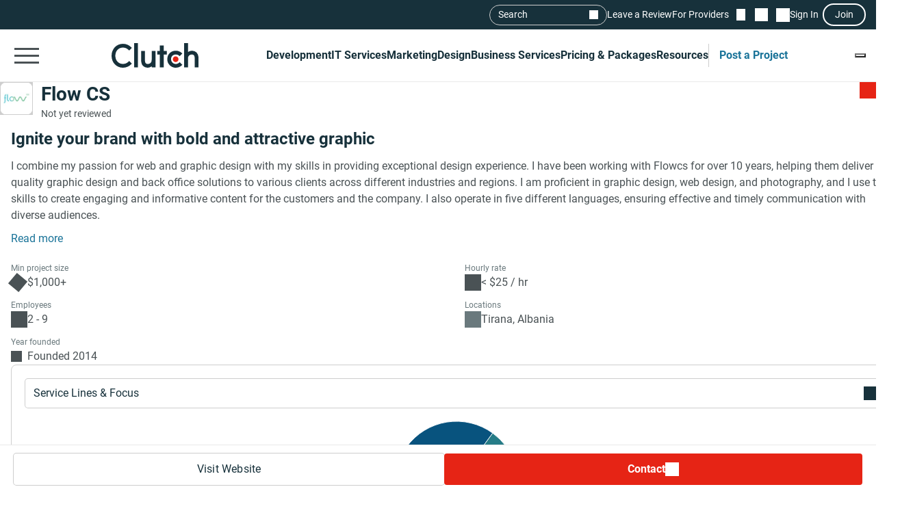

--- FILE ---
content_type: text/html; charset=utf-8
request_url: https://clutch.co/profile/flow-cs
body_size: 16717
content:
<!DOCTYPE html>
<html lang="en">
<head>
    <meta charset="UTF-8">
		<meta content="width=device-width, initial-scale=1" name="viewport">
    <meta http-equiv="Content-Type" content="text/html; charset=utf-8" />
    <title>Flow CS - Services & Company Info</title>    
    <meta name="description" content="I combine my passion for web and graphic design with my skills in providing exceptional design experience. I have been working with Flowcs for over 10">
    <meta http-equiv="x-dns-prefetch-control" content="on">
    <meta name="robots" content="index, follow, max-image-preview:large, max-snippet:-1, max-video-preview:-1"><link rel="canonical" href="https://clutch.co/profile/flow-cs">
    
    <meta property="og:title" content="Flow CS">
    <meta property="og:description" content="I combine my passion for web and graphic design with my skills in providing exceptional design experience. I have been working with Flowcs for over 10">
    <meta property="og:image" content="https://img.shgstatic.com/clutch-static-prod/og_profile/s3fs-public/logos/6b4bdd0d439fc2cd09e4e0e353ed0d91.jpg">
    <meta property="og:url" content="https://clutch.co/profile/flow-cs">
    <meta property="og:type" content="business.business">
    <meta property="twitter:site" content="@clutch_co">
    <meta property="twitter:card" content="summary_large_image">
    <meta property="twitter:title" content="Flow CS">
    <meta property="twitter:description" content="I combine my passion for web and graphic design with my skills in providing exceptional design experience. I have been working with Flowcs for over 10">
    <meta property="business:contact_data:street_address" content="Rruga Ibrahim Rugova">
    <meta property="business:contact_data:locality" content="Tirana">
    <meta property="business:contact_data:country_name" content="Albania">
    <link rel="shortcut icon" href="/static/icons/favicon-white.png" type="image/png" />
    <link rel="apple-touch-icon" href="/static/icons/apple-touch-icon120x120.png" type="application/octet-stream"
        sizes="120x120" />
    <link rel="apple-touch-icon" href="/static/icons/apple-touch-icon152x152.png" type="application/octet-stream"
        sizes="152x152" />
    <link rel="apple-touch-icon" href="/static/icons/apple-touch-icon167x167.png" type="application/octet-stream"
        sizes="167x167" />
    <link rel="apple-touch-icon" href="/static/icons/apple-touch-icon180x180.png" type="application/octet-stream"
        sizes="180x180" />
    <link rel="alternate" type="application/rss+xml" ref="https://clutch.co/rssfeed">

    
    
    
    

		
		<style id="inline_css">
	    :root {
	      --fontDisplay: optional;
	    }
        @font-face {  font-family: "Roboto";  font-display: var(--fontDisplay, optional);  font-style: normal;  font-weight: 300;  src: local("Roboto Light"), local("Roboto-Light"), url("https://img.shgstatic.com/static/fonts/roboto-v19-latin-300.woff2") format("woff2");}@font-face {  font-family: "Roboto";  font-style: normal;  font-display: var(--fontDisplay, optional);  font-weight: 400;  src: local("Roboto"), local("Roboto-Regular"), url("https://img.shgstatic.com/static/fonts/roboto-v19-latin-regular.woff2") format("woff2");} @font-face {  font-family: "Roboto";  font-style: normal;  font-display: var(--fontDisplay, optional);  font-weight: 600;  src: local("Roboto Medium"), local("Roboto-Medium"), url("https://img.shgstatic.com/static/fonts/roboto-v20-latin-500.woff2") format("woff2");}@font-face {  font-family: "Roboto";  font-style: normal;  font-display: var(--fontDisplay, optional);  font-weight: 700;  src: local("Roboto Bold"), local("Roboto-Bold"), url("https://img.shgstatic.com/static/fonts/roboto-v20-latin-700.woff2") format("woff2");}#common-header .sg-container {  --sgContainerMobileCheckpoint: 100%;  --sgContainerTabletCheckpoint: 100%;  --sgContainerDesktopCheckpoint: 1400px;}#common-header .header__mobile-menu-button {  height: 48px;  padding: 12px 6px;  border: 0;  outline: 0;  background: transparent;  position: relative;}@container main (min-width: 992px) {  #common-header .header__mobile-menu-button {    content-visibility: hidden;    display: none;  }}#common-header .header__mobile-menu-button:focus {  outline: none;}#common-header .header__mobile-menu-bar {  display: block;  width: 36px;  height: 3px;  background-color: #fff;}#common-header .header__mobile-menu-bar + .header__mobile-menu-bar {  margin-top: 7px;}#common-header .header__mobile-menu-bar:not(:last-child) {  transition: all 0.1s ease-in-out;}#common-header .header__primary.header__primary--white .header__mobile-menu-bar {  background-color: #4a5255;}#common-header .header__primary.header__primary--white .search_mobile__button::after {  background-color: #4a5255;  mask-image: url('data:image/svg+xml;charset=utf-8,<svg xmlns="http://www.w3.org/2000/svg" fill="none" viewBox="0 0 14 15"><path fill="%23fff" d="M12.89 14.15 7.93 9.18a4.96 4.96 0 0 1-2.91 1c-1.3 0-2.4-.46-3.32-1.37a4.5 4.5 0 0 1-1.36-3.3c0-1.3.45-2.41 1.36-3.32A4.5 4.5 0 0 1 5.01.82c1.3 0 2.4.46 3.32 1.37A4.5 4.5 0 0 1 9.7 5.5a5 5 0 0 1-1 2.91l4.96 4.96zM5.02 9.1q1.5 0 2.55-1.05c.7-.7 1.04-1.55 1.04-2.55s-.35-1.85-1.04-2.55A3.47 3.47 0 0 0 5.02 1.9c-1 0-1.86.35-2.56 1.05S1.42 4.5 1.42 5.5s.35 1.85 1.04 2.55c.7.7 1.55 1.05 2.56 1.05"/></svg>');  mask-repeat: no-repeat;  mask-position: center;  mask-size: contain;}#common-header .header__primary {  background-color: #17313b;  padding-top: 8px;  padding-bottom: 8px;}#common-header .header__primary-container {  display: flex;  align-items: center;  justify-content: space-between;  gap: 15px;  position: relative;}#common-header .header__primary-logotype {  display: flex;}#common-header .header__primary-logotype-link {  display: inline-block;  width: 130px;  height: 36px;  background-image: url('data:image/svg+xml;charset=UTF-8,<svg version="1.1" xmlns="http://www.w3.org/2000/svg" x="0px" y="0px" width="87.861px" height="25px" viewBox="0 0 87.861 25" enable-background="new 0 0 87.861 25" xml:space="preserve"><rect x="22.861" y="0" fill="%23FFFFFF" width="4" height="25"/><path fill="%23FFFFFF" d="M40.861,17.025c0,3.826-3.217,4.131-4.174,4.131c-2.391,0-2.826-2.238-2.826-3.588V8h-4v9.548c0,2.37,0.744,4.326,2.048,5.63c1.152,1.153,2.878,1.783,4.748,1.783c1.326,0,3.204-0.413,4.204-1.326V25h4V8h-4V17.025z"/><polygon fill="%23FFFFFF" points="52.861,2 48.861,2 48.861,8 45.861,8 45.861,12 48.861,12 48.861,25 52.861,25 52.861,12 55.861,12 55.861,8 52.861,8"/><path fill="%23FFFFFF" d="M68.458,19.917c-0.871,0.783-2.021,1.217-3.283,1.217c-2.782,0-4.825-2.043-4.825-4.848s1.978-4.762,4.825-4.762c1.24,0,2.412,0.413,3.305,1.196l0.607,0.522l2.697-2.696l-0.675-0.609C69.522,8.504,67.415,7.7,65.174,7.7c-5,0-8.631,3.608-8.631,8.565c0,4.936,3.718,8.673,8.631,8.673c2.283,0,4.412-0.804,5.979-2.26l0.652-0.609l-2.739-2.694L68.458,19.917z"/><path fill="%23FFFFFF" d="M86.061,9.482C84.909,8.33,83.559,7.7,81.689,7.7c-1.326,0-2.828,0.413-3.828,1.325V0h-4v25h4v-9.365c0-3.826,2.718-4.13,3.675-4.13c2.391,0,2.325,2.239,2.325,3.587V25h4v-9.887C87.861,12.743,87.366,10.787,86.061,9.482"/><path fill="%23E62415" d="M65.043,13.438c1.598,0,2.893,1.293,2.893,2.892c0,1.597-1.295,2.892-2.893,2.892c-1.597,0-2.891-1.295-2.891-2.892C62.153,14.732,63.447,13.438,65.043,13.438"/><path fill="%23FFFFFF" d="M17.261,18.721c-1.521,1.565-3.587,2.413-5.761,2.413c-4.456,0-7.696-3.5-7.696-8.304c0-4.826,3.24-8.326,7.696-8.326c2.153,0,4.196,0.847,5.74,2.391l0.608,0.609l2.674-2.674l-0.587-0.609C17.718,1.938,14.718,0.7,11.5,0.7C4.935,0.7,0,5.917,0,12.851C0,19.764,4.957,24.96,11.5,24.96c3.24,0,6.24-1.26,8.457-3.543l0.587-0.609l-2.652-2.717L17.261,18.721z"/></svg>');  background-position: 50%;  background-repeat: no-repeat;  background-size: contain;}#common-header .header__primary.header__primary--white {  background-color: #fff;  border-bottom: 1px solid #e9e9e9;}#common-header .header__primary.header__primary--white .header__primary-logotype-link {  background-image: url('data:image/svg+xml;charset=UTF-8,<svg xmlns="http://www.w3.org/2000/svg" viewBox="0 0 405.7 115"><circle cx="299.2" cy="75.3" r="13.3" fill="%23E62415"/><path fill="%2317313B" d="M105.6 0h17.6v113.5h-17.6V0zm81.7 78.5c0 17.6-14.4 19-18.8 19-11 0-12.6-10.3-12.6-16.5V37.1h-17.7v43.8c-.1 10.9 3 19.9 9 25.9a32.1 32.1 0 0040.1 2.1v4.6H205V37.1h-17.7v41.4zm55.9-67.1h-17.7v25.7h-12.3v16.7h12.3v59.7h17.7V53.8h14.5V37.1h-14.5V11.4zM315 91.8c-4 3.6-9.3 5.6-15.1 5.6a21.6 21.6 0 01-22.2-22.3c0-12.9 9.1-21.9 22.2-21.9 5.7 0 11.1 1.9 15.2 5.5l2.8 2.4 12.4-12.4-3.1-2.8a40.6 40.6 0 00-27.3-10.3c-23 0-39.7 16.6-39.7 39.4a39 39 0 0039.7 39.9c10.5 0 20.3-3.7 27.5-10.4l3-2.8-12.6-12.4-2.8 2.5zm81.7-48a32.1 32.1 0 00-40.1-2.1V0h-17.7v113.5h17.7V72.2c0-17.6 14.4-19 18.8-19 11 0 12.6 10.3 12.6 16.5v43.9h17.7V69.7a36 36 0 00-9-25.9zM79.5 86.3A36.7 36.7 0 0153 97.4c-20.5 0-35.4-16.1-35.4-38.2C17.6 37 32.5 20.9 53 20.9c9.9 0 19.3 3.9 26.4 11l2.8 2.8 12.3-12.3-2.7-2.8A54.2 54.2 0 0052.9 3.4C22.8 3.4 0 27.4 0 59.3 0 91 22.8 115 52.9 115c14.9 0 28.7-5.8 38.9-16.3l2.7-2.8-12.2-12.5-2.8 2.9z"/></svg>');  background-repeat: no-repeat;  background-position: center;}@container main (max-width: 991px) {  #common-header .search_mobile__button {    display: block;    padding: 6px;    outline: none;    border: 0;    background: transparent;    cursor: pointer;    -webkit-tap-highlight-color: transparent;    min-height: 44px;    min-width: 44px;    transition: opacity 0.15s ease;  }  #common-header .search_mobile__button:active {    opacity: 0.7;  }  #common-header .search_mobile__button::after {    content: "";    display: block;    height: 36px;    width: 36px;    background-color: #fff;    mask-image: url('data:image/svg+xml;charset=UTF-8,<svg xmlns="http://www.w3.org/2000/svg" fill="none" viewBox="0 0 14 15"><path fill="#fff" d="M12.89 14.15 7.93 9.18a4.96 4.96 0 0 1-2.91 1c-1.3 0-2.4-.46-3.32-1.37a4.51 4.51 0 0 1-1.36-3.3c0-1.3.45-2.41 1.36-3.32A4.5 4.5 0 0 1 5.01.82c1.3 0 2.4.46 3.32 1.37A4.51 4.51 0 0 1 9.7 5.5a5 5 0 0 1-1 2.91l4.96 4.96-.77.78ZM5.02 9.1c1 0 1.85-.35 2.55-1.05.7-.7 1.04-1.55 1.04-2.55 0-1-.35-1.85-1.04-2.55A3.47 3.47 0 0 0 5.02 1.9c-1 0-1.86.35-2.56 1.05-.7.7-1.04 1.55-1.04 2.55 0 1 .35 1.85 1.04 2.55.7.7 1.55 1.05 2.56 1.05Z"/></svg>');    mask-repeat: no-repeat;    mask-position: center;    mask-size: contain;  }}@container main (max-width: 991px) {  #common-header #service-menu.header__primary-list {    content-visibility: hidden;    display: none;  }}.header__primary {  border-bottom: 1px solid #4a5255;}@container main (max-width: 991px) {  .header__secondary {    content-visibility: hidden;    display: none;  }}.sg-one-time-tooltip.hidden {  display: none;}.header #menu_search__form {  display: flex;  position: absolute;  top: -1000%;  left: -100%;}.header__mobile-menu-container {  display: none;}
        </style>

    
    <link rel="stylesheet" href="/static/css/cannon/cannon.fe8519b43a.css">
    
    <link rel="stylesheet" href="/static/css/profile2/profile2.1ea57451ac.css">
    


		
    
    
    
    
    <script async type="text/javascript"  nonce="uZzshjVFegvitnCU" >
        window.MSG_API_URL = "https://msg.clutch.co";
        window.MSG_API_URL_UNREAD_PATH = "/messages/unread/";
        window.SSO_COOKIE_NAME = "clutchsso";
    </script>

    
	    
        
<script id="consent-analytics" nonce="uZzshjVFegvitnCU" data-cookieconsent="ignore">
    const additionalSettings = {};
    const additionalParameters = {};
</script>

<script id="gtm-analytics" nonce="uZzshjVFegvitnCU" data-cookieconsent="ignore">
    try {
        
        window.dataLayer = window.dataLayer || [];
        window.gtag = function gtag() {
            window.dataLayer.push(arguments);
        }

        const parameters = JSON.parse('{"analyticjs":true,"content_group":"profile","debug_mode":false,"is_clutch_plus":false,"is_sponsor":false,"page_type":"profile","provider_id":2346220,"provider_website":"flowcs.net","trace_id":"9c3dfe508b38d96e"}');
        
        parameters["bot"] = "automated"; 


        window.Analytics = {
            ga_id: 'G-D0WFGX8X3V',  
		        heap_id: '1079324124',  
		        
		        hubspot_id: '3972656',
		          delay_hubspot_tracking: '10000',
			      
		        transport_url: 'https:\/\/g.clutch.co', 
	          js_date: new Date(),  
	          content_group: parameters.content_group, 
	          default_consent_enabled:  true , 
		        block_scripts_for_consent:  true , 
		        properties: {  
		        ...parameters,
		        ...additionalParameters
		        },
		        heap_updated:  true ,
		        linkedIn_id: "2154602",
		        
						
							bambora_id: "93700",
						
		      ...additionalSettings
		    }
    } catch (error) {
        console.error('Analytics initialization failed:', error);
    }
</script>

    

    
</head><link media="screen and (min-width: 735px)" rel="stylesheet" as="style" href="/static/css/_reviewCardDesktopMin/_reviewCardDesktopMin.3fe7b61365.css"/>
<body>
    

    <script type="text/javascript" nonce="uZzshjVFegvitnCU">
      window.asset_links = {...window.asset_links, ...{"_aboutTheTeam_js":"static/js/_aboutTheTeam/_aboutTheTeam.0c70645b32.js","_aboutTheTeam_scss":"static/css/_aboutTheTeam/_aboutTheTeam.d40ac82572.css","_aboutTheTheTeamDelayedLoading_js":"static/js/_aboutTheTheTeamDelayedLoading/_aboutTheTheTeamDelayedLoading.003bda1a70.js","_commonModal_js":"static/js/_commonModal/_commonModal.d1dc2d2c0e.js","_connections_js":"static/js/_connections/_connections.4f1399d66a.js","_fullReviewModal_js":"static/js/_fullReviewModal/_fullReviewModal.a8b1040b00.js","_fullReviewModal_scss":"static/css/_fullReviewModal/_fullReviewModal.b0c2b5802b.css","_navigationSidebar_js":"static/js/_navigationSidebar/_navigationSidebar.dbb2a211cc.js","_navigationSidebar_scss":"static/css/_navigationSidebar/_navigationSidebar.3f7c7f729a.css","_pricingSnapshot_js":"static/js/_pricingSnapshot/_pricingSnapshot.5c2534fa59.js","_profileChartPieTabs_js":"static/js/_profileChartPieTabs/_profileChartPieTabs.f78098ac10.js","_profileChartPie_js":"static/js/_profileChartPie/_profileChartPie.c94e233eea.js","_profileConnectionsSection_js":"static/js/_profileConnectionsSection/_profileConnectionsSection.6aa2139956.js","_profileConnectionsSection_scss":"static/css/_profileConnectionsSection/_profileConnectionsSection.27b83c37c1.css","_profileDelayedNavigation_js":"static/js/_profileDelayedNavigation/_profileDelayedNavigation.8ef2c20cf2.js","_profileOverviewSummary_js":"static/js/_profileOverviewSummary/_profileOverviewSummary.294147d9fc.js","_profileProjectBrief_js":"static/js/_profileProjectBrief/_profileProjectBrief.dd5e963bd7.js","_profileQuickMenu_js":"static/js/_profileQuickMenu/_profileQuickMenu.ca0027a0d4.js","_profileReviewInsights_js":"static/js/_profileReviewInsights/_profileReviewInsights.4668499941.js","_profileSharingModal_js":"static/js/_profileSharingModal/_profileSharingModal.bfaebdbffe.js","_profileSharingModal_scss":"static/css/_profileSharingModal/_profileSharingModal.fa62c14a77.css","_profileShortlistBookmark_js":"static/js/_profileShortlistBookmark/_profileShortlistBookmark.cedb624a0b.js","_profileShowMoreButton_js":"static/js/_profileShowMoreButton/_profileShowMoreButton.45dd5c5216.js","_profileSummaryModals_js":"static/js/_profileSummaryModals/_profileSummaryModals.1a40d945c9.js","_profileSummaryReadMore_js":"static/js/_profileSummaryReadMore/_profileSummaryReadMore.b37d6a321b.js","_profileToasts_js":"static/js/_profileToasts/_profileToasts.ec75af4ac8.js","_profileToasts_scss":"static/css/_profileToasts/_profileToasts.ad298ee6b7.css","_profileTooltips_js":"static/js/_profileTooltips/_profileTooltips.dedff94ff6.js","_reenWidget_js":"static/js/_reenWidget/_reenWidget.3f47f12a2b.js","_reenWidget_scss":"static/css/_reenWidget/_reenWidget.2180d2fc9c.css","_reviewCardDesktopMin_js":"static/js/_reviewCardDesktopMin/_reviewCardDesktopMin.cb89a0bff8.js","_reviewCardDesktopMin_scss":"static/css/_reviewCardDesktopMin/_reviewCardDesktopMin.3fe7b61365.css","_reviewCardDesktop_js":"static/js/_reviewCardDesktop/_reviewCardDesktop.4ffb42aee4.js","_reviewCardDesktop_scss":"static/css/_reviewCardDesktop/_reviewCardDesktop.558a823be5.css","_reviewCardMobileMin_js":"static/js/_reviewCardMobileMin/_reviewCardMobileMin.f125b313ef.js","_reviewCardMobileMin_scss":"static/css/_reviewCardMobileMin/_reviewCardMobileMin.31f1762198.css","_reviewCardMobile_js":"static/js/_reviewCardMobile/_reviewCardMobile.61119e4fa3.js","_reviewCardMobile_scss":"static/css/_reviewCardMobile/_reviewCardMobile.4fb45fdc58.css","contactFormModal_js":"static/js/contactFormModal/contactFormModal.a1926a3ef9.js","contactFormModal_scss":"static/css/contactFormModal/contactFormModal.79f8d88c9c.css","featuredAwards_js":"static/js/featuredAwards/featuredAwards.b5dd9d1fe0.js","featuredAwards_scss":"static/css/featuredAwards/featuredAwards.8910644c0e.css","locationsDesktop_js":"static/js/locationsDesktop/locationsDesktop.a80c55146c.js","locationsDesktop_scss":"static/css/locationsDesktop/locationsDesktop.031539fd0d.css","locationsMobile_js":"static/js/locationsMobile/locationsMobile.2d27144751.js","locationsMobile_scss":"static/css/locationsMobile/locationsMobile.be4476e6f2.css","portfolio_js":"static/js/portfolio/portfolio.f20e556585.js","portfolio_scss":"static/css/portfolio/portfolio.dd18efe540.css","profileDesktop_js":"static/js/profileDesktop/profileDesktop.e4a2acd929.js","profileDesktop_scss":"static/css/profileDesktop/profileDesktop.42f1e901b1.css","reviews_js":"static/js/reviews/reviews.5efc170ee2.js","reviews_scss":"static/css/reviews/reviews.df4811babf.css","verification_js":"static/js/verification/verification.22bafdea5a.js","verification_scss":"static/css/verification/verification.727f2c42f4.css"} };
    </script>

    <div id="layout"> 

      





<link id="static__headerMinDesktop_css" media="screen and (min-width: 991px)" rel="stylesheet" href="/static/css/_headerMinDesktop/_headerMinDesktop.b66b46b6e1.css"/>

<script data-cfasync="false" nonce="uZzshjVFegvitnCU" >
    window.asset_links = {...window.asset_links,  ...{"_chatbotWidget_js":"static/js/_chatbotWidget/_chatbotWidget.c1f74443b1.js","_footer_js":"static/js/_footer/_footer.0caa1821da.js","_headerMinDesktop_js":"static/js/_headerMinDesktop/_headerMinDesktop.295b495a90.js","_headerMinDesktop_scss":"static/css/_headerMinDesktop/_headerMinDesktop.b66b46b6e1.css","_headerMinMobile_js":"static/js/_headerMinMobile/_headerMinMobile.1e4951e1b5.js","_headerMinMobile_scss":"static/css/_headerMinMobile/_headerMinMobile.f739878018.css","_header_js":"static/js/_header/_header.f736925949.js","_header_scss":"static/css/_header/_header.4527245dec.css","_liveSearch_js":"static/js/_liveSearch/_liveSearch.bbc40d297c.js","searchTracking_js":"static/js/searchTracking/searchTracking.d5a8cdf0d8.js"} };
</script>
<header
    id="common-header"
    class="header request-service-tabs request-mobile-menu request-user-menu"
    data-url="/menu?v=main"
    data-is-authed="false"
    data-domain="https://clutch.co"
    data-chatbot-widget-enabled="true"
    data-chatbot-widget-enabled-on-all-pages="true"
>
    
    <div class="header__secondary">
        <div class="sg-container header__secondary-container">
            
            <div id="menu_search">
	<button type="button" id="menu_search--button" name="search_init">Search</button>
	<div id="menu_search__form" class="search_form">
		<div class="search_input sg-accordion">
			<button name="Search cancel" type="button" class="search_input__cancel" id="menu_search--cancel" data-search="search-cancel" aria-label="Cancel search"></button>
			<button name="Search reset" type="reset" class="search_input__button" id="menu_search--default" data-type="default" aria-label="Reset results"></button>
			
			<input
				id="live-search menu_search--live"
				type="text"
				data-url="/search/live"
				name="Search"
				data-search="search_input"
				class="sg-accordion__title-wrapper"
				autocomplete="off"
				aria-label="Live search"
				aria-controls="live-search__results"
				placeholder="Start your search"
				>
			
			<div class="search_results no-results sg-accordion__contents" data-search="search_results" id="live-search__results"></div>
		</div>
		<a href="https://clutch.co/search" class="search_button search_form--submit" aria-label="Search Results"></a>
	</div>
</div>


            <a class="header__secondary-link" href="https://review.clutch.co" title="Leave a Review">Leave a Review</a>
            <a class="header__secondary-link" href="/get-listed" title="For Providers">For Providers</a>

            
            


<a
    class="header__shortlist-link"
    href="https://shortlist.clutch.co?next=%2fprofile%2fflow-cs"
    title="View Shortlist">
    <span
		id="shortlist-count"
		class="header__shortlist-counter"
		data-count="0"
    >
	    0
    </span>
</a>



<a
    class="header__chat-link"
    href='https://msg.clutch.co'
    title="View New Messages">
    <span
		    id="message-count"
		    class="header__chat-counter"
		    data-count="0"
    >
	    0
    </span>
</a>


            
            


<button
		id="sign-in-link"
		class="header__sign-in-link header__sign-in-button sign-in header__secondary-link sign-in-required"
		type="button"
		aria-label="Sign in"
		data-login_source="header_sign_in"
>
	Sign In
</button>
<button
		class="modal-sso__open-modal sign-in-required"
		aria-label="Join"
		data-login_default="join"
		type="button"
		id="show-sso-modal"
		data-login_source="header_join"
>
	Join
</button>


        </div>
    </div>

    
    
    
    <div class='header__primary  header__primary--white'>
        <div class="sg-container header__primary-container">
            
            <button
                id="mobile-menu-button"
                class="header__mobile-menu-button"
                type="button"
                aria-label="Open collapsed menu"
                data-url="/menu?s=mobile&next=%2fprofile%2fflow-cs"
            >
                <span class="header__mobile-menu-bar"></span>
                <span class="header__mobile-menu-bar"></span>
                <span class="header__mobile-menu-bar"></span>
            </button>
            <div class="header__mobile-menu-container" id="mobile-menu-container"></div>

            
            <div class="header__primary-logotype">
                <a href="/" class="header__primary-logotype-link" title="Clutch logotype"></a>
            </div>

            
            
<ul id="service-menu" class="header__primary-list">
    <li class="header__primary-list-item">
        <button class="header__primary-list-button" type="button" data-for="#development-menu" aria-label="Development">Development</button>
    </li>
    <li class="header__primary-list-item">
        <button class="header__primary-list-button" type="button" data-for="#it-services-menu" aria-label="IT Services">IT Services</button>
    </li>
    <li class="header__primary-list-item">
        <button class="header__primary-list-button" type="button" data-for="#marketing-menu" aria-label="Marketing">Marketing</button>
    </li>
    <li class="header__primary-list-item">
        <button class="header__primary-list-button" type="button" data-for="#design-menu" aria-label="Design">Design</button>
    </li>
    <li class="header__primary-list-item">
        <button class="header__primary-list-button" type="button" data-for="#business-services-menu" aria-label="Business Services">Business Services</button>
    </li>
    <li class="header__primary-list-item">
        <button class="header__primary-list-button" type="button" data-for="#pricing-and-packages-menu" aria-label="Pricing & Packages">Pricing & Packages</button>
    </li>
    <li class="header__primary-list-item">
        <button class="header__primary-list-button" type="button" data-for="#resources-menu" aria-label="Resources">Resources</button>
    </li>
        <li class="header__primary-list-item my-tools">
            <a
                class="header__primary-list-button header__post_project"
                title="Get Matched"
                data-href="https://project.clutch.co/project-brief?source=global_navigation_CTA&BPB_adoption_source=global_nav"
                href="https://clutch.co/tools"
            >Post a Project</a>
        </li>
</ul>


            
            <button
                type="button"
                id="mobile-search-button"
                class="search_mobile__button"
                aria-label="Live search">
            </button>

            
            
                <div class="sg-one-time-tooltip hidden" id="sign-in-tooltip">
  <button
      class="sg-one-time-tooltip__close-button"
      type="button"
      aria-label="Dismiss the Hint">
  </button>

  <p class="sg-one-time-tooltip__title">You’re signed out</p>
  <p class="sg-one-time-tooltip__text">Sign in to get introduced to companies, access recommendations, and request quotes.</p>

  <button
    class="sg-one-time-tooltip__action-button sg-button-v2 sg-button-v2--inversive sign-in-required"
    id="show-sso-modal"
    data-login_default="join"
    aria-label="Sign In"
    data-login_source="tooltip_header_sign_in"
    type="button"
  >
	  Sign in
  </button>
</div>

            
        </div>
    </div>
</header>






<section id="header" class="profile-header__section">
  
  <div class="profile-header__wrap">
    <div class="profile-header">
      <div id="profile-shortlist" class="profile-header__shortlist">
        
        
        




<button
	type="button"
	name="bookmark"
	class="sg-shortlist-bookmark sg-shortlist-bookmark--default"
	data-shortlist-state="default"
	aria-label="Add to Shortlist"
	data-shortlist-link="https://shortlist.clutch.co"
	data-provider-id="2346220"
	data-link-type=""
	data-page-name="profile2">
	<p class="sg-shortlist-bookmark__message sg-shortlist-bookmark__message--hidden"></p>
	<span class="sg-shortlist-bookmark__icon"></span>
</button>

      </div>

      <a class="profile-header__logotype website-link__item sg-provider-logotype-v2" href="https://r.clutch.co/redirect?analyticsjs=true&amp;content_group=profile&amp;debug_mode=false&amp;event_category=visit_website&amp;event_label=2346220&amp;from_page=&amp;is_clutch_plus=false&amp;is_sponsor=false&amp;no_click=1&amp;page_location=https%3A%2F%2Fclutch.co%2Fprofile%2Fflow-cs&amp;page_type=profile&amp;pid=2346220&amp;position=0&amp;provider_website=flowcs.net&amp;source=profile&amp;trace_id=9c3dfe508b38d96e&amp;transport_url=https%3A%2F%2Fg.clutch.co&amp;u=https%3A%2F%2Fwww.flowcs.net%2Fen%2F" data-link="https://r.clutch.co/redirect?analyticsjs=true&amp;content_group=profile&amp;debug_mode=false&amp;event_category=visit_website&amp;event_label=2346220&amp;from_page=&amp;is_clutch_plus=false&amp;is_sponsor=false&amp;no_click=0&amp;page_location=https%3A%2F%2Fclutch.co%2Fprofile%2Fflow-cs&amp;page_type=profile&amp;pid=2346220&amp;position=0&amp;provider_website=flowcs.net&amp;source=profile&amp;trace_id=9c3dfe508b38d96e&amp;transport_url=https%3A%2F%2Fg.clutch.co&amp;u=https%3A%2F%2Fwww.flowcs.net%2Fen%2F" title="Provider Logotype" rel="nofollow">
        <img
          src='https://img.shgstatic.com/clutch-static-prod/image/scale/100x100/s3fs-public/logos/6b4bdd0d439fc2cd09e4e0e353ed0d91.jpg'
          alt="Flow CS Logo"
          width="96"
          height="96"
          itemprop="image"
        >
      </a>

      <div class="profile-header__badges">
        <h1
          class="profile-header__title"
          data-subtitle='Flow CS Client Reviews | Clutch.co'>
          <a class="website-link__item" href="https://r.clutch.co/redirect?analyticsjs=true&amp;content_group=profile&amp;debug_mode=false&amp;event_category=visit_website&amp;event_label=2346220&amp;from_page=&amp;is_clutch_plus=false&amp;is_sponsor=false&amp;no_click=1&amp;page_location=https%3A%2F%2Fclutch.co%2Fprofile%2Fflow-cs&amp;page_type=profile&amp;pid=2346220&amp;position=0&amp;provider_website=flowcs.net&amp;source=profile&amp;trace_id=9c3dfe508b38d96e&amp;transport_url=https%3A%2F%2Fg.clutch.co&amp;u=https%3A%2F%2Fwww.flowcs.net%2Fen%2F" data-link="https://r.clutch.co/redirect?analyticsjs=true&amp;content_group=profile&amp;debug_mode=false&amp;event_category=visit_website&amp;event_label=2346220&amp;from_page=&amp;is_clutch_plus=false&amp;is_sponsor=false&amp;no_click=0&amp;page_location=https%3A%2F%2Fclutch.co%2Fprofile%2Fflow-cs&amp;page_type=profile&amp;pid=2346220&amp;position=0&amp;provider_website=flowcs.net&amp;source=profile&amp;trace_id=9c3dfe508b38d96e&amp;transport_url=https%3A%2F%2Fg.clutch.co&amp;u=https%3A%2F%2Fwww.flowcs.net%2Fen%2F" data-subtitle='Flow CS Client Reviews | Clutch.co' title="Provider Title" rel="nofollow">
            Flow CS
          </a>
        </h1>

        

        <div class="profile-header__ratings-connections">
          
            <p class="profile-header__not-reviewed">Not yet reviewed</p>
          

          
            
          
        </div>
      </div>

      <div class="profile-header__short-actions">
        


<ul class="profile-short-actions">
        <li class="profile-short-actions__item profile-short-actions__item--visit-website">
          <a href="https://r.clutch.co/redirect?analyticsjs=true&amp;content_group=profile&amp;debug_mode=false&amp;event_category=visit_website&amp;event_label=2346220&amp;from_page=&amp;is_clutch_plus=false&amp;is_sponsor=false&amp;no_click=1&amp;page_location=https%3A%2F%2Fclutch.co%2Fprofile%2Fflow-cs&amp;page_type=profile&amp;pid=2346220&amp;position=0&amp;provider_website=flowcs.net&amp;source=profile&amp;trace_id=9c3dfe508b38d96e&amp;transport_url=https%3A%2F%2Fg.clutch.co&amp;u=https%3A%2F%2Fwww.flowcs.net%2Fen%2F" target="_blank" rel="nofollow" class="sg-button-v2 website-link__item sg-button-v2--secondary sg-button-v2--small" title="Visit website" aria-label="Visit Flow CS website" data-link="https://r.clutch.co/redirect?analyticsjs=true&amp;content_group=profile&amp;debug_mode=false&amp;event_category=visit_website&amp;event_label=2346220&amp;from_page=&amp;is_clutch_plus=false&amp;is_sponsor=false&amp;no_click=0&amp;page_location=https%3A%2F%2Fclutch.co%2Fprofile%2Fflow-cs&amp;page_type=profile&amp;pid=2346220&amp;position=0&amp;provider_website=flowcs.net&amp;source=profile&amp;trace_id=9c3dfe508b38d96e&amp;transport_url=https%3A%2F%2Fg.clutch.co&amp;u=https%3A%2F%2Fwww.flowcs.net%2Fen%2F">
            Visit Website
          </a>
        </li>
        <li class="profile-short-actions__item profile-short-actions__item--contact profile-short-actions__item--contact-free">
          <div class="profile-short-actions__dropdown" data-toggle="dropdown">
            <button class="profile-short-actions__dropdown-btn profile-short-actions__dropdown-btn--free">Contact</button>

            <div class="profile-short-actions__dropdown-options" aria-label="Dropdown option">
              <a
                id="request-quote-button"
                href="https://project.clutch.co/project-brief?provider=eb9657b8-5b2b-4332-b0d1-7a64e5ec09e3&source=profile_BPB_link&BPB_adoption_source=contact_cta_dropdown"
                title="Get a custom proposal"
                class="profile-short-actions__dropdown-item profile-short-actions__dropdown-item--start-project"
                aria-label="Get a custom proposal"
                data-gtm_provider="eb9657b8-5b2b-4332-b0d1-7a64e5ec09e3"
                data-gtm_source="profile_BPB_link"
                data-gtm_BPB_adoption_source="contact_cta_dropdown"
								data-gtm_project_brief_trigger="true"
              >
                  Get a custom proposal
              </a>

              <button
                type="button"
                class="profile-short-actions__dropdown-item profile-short-actions__dropdown-item--message contact_modal--button"
                data-provider-title="Flow CS"
                data-gtm_event_category="contact_click"
                data-gtm_provider_id="2346220"
                data-gtm_provider-title="Flow CS"
                aria-label="Send message to Flow CS"
              >
                Ask a question
              </button>
            </div>
          </div>
        </li>
      </ul>


        <button
          data-connected="false"
          data-is-corporate-email="false"
          data-is-verified-email="false"
          
          class="join-network-button"
          data-gtm_provider_id="2346220"
          data-gtm_source="profile"
          data-gtm_event_category="added_to_network"
        > 
          Join their Network
        </button>
      </div>

      

    </div>

    
    



<div id="profile-quick-menu" class="profile-quick-menu profile-quick-menu--free-profile">
	


<ul class="profile-short-actions">
        <li class="profile-short-actions__item profile-short-actions__item--visit-website">
          <a href="https://r.clutch.co/redirect?analyticsjs=true&amp;content_group=profile&amp;debug_mode=false&amp;event_category=visit_website&amp;event_label=2346220&amp;from_page=&amp;is_clutch_plus=false&amp;is_sponsor=false&amp;no_click=1&amp;page_location=https%3A%2F%2Fclutch.co%2Fprofile%2Fflow-cs&amp;page_type=profile&amp;pid=2346220&amp;position=0&amp;provider_website=flowcs.net&amp;source=profile&amp;trace_id=9c3dfe508b38d96e&amp;transport_url=https%3A%2F%2Fg.clutch.co&amp;u=https%3A%2F%2Fwww.flowcs.net%2Fen%2F" target="_blank" rel="nofollow" class="sg-button-v2 website-link__item sg-button-v2--secondary sg-button-v2--small" title="Visit website" aria-label="Visit Flow CS website" data-link="https://r.clutch.co/redirect?analyticsjs=true&amp;content_group=profile&amp;debug_mode=false&amp;event_category=visit_website&amp;event_label=2346220&amp;from_page=&amp;is_clutch_plus=false&amp;is_sponsor=false&amp;no_click=0&amp;page_location=https%3A%2F%2Fclutch.co%2Fprofile%2Fflow-cs&amp;page_type=profile&amp;pid=2346220&amp;position=0&amp;provider_website=flowcs.net&amp;source=profile&amp;trace_id=9c3dfe508b38d96e&amp;transport_url=https%3A%2F%2Fg.clutch.co&amp;u=https%3A%2F%2Fwww.flowcs.net%2Fen%2F">
            Visit Website
          </a>
        </li>
        <li class="profile-short-actions__item profile-short-actions__item--contact profile-short-actions__item--contact-free">
          <div class="profile-short-actions__dropdown" data-toggle="dropdown">
            <button class="profile-short-actions__dropdown-btn profile-short-actions__dropdown-btn--free">Contact</button>

            <div class="profile-short-actions__dropdown-options" aria-label="Dropdown option">
              <a
                id="request-quote-button"
                href="https://project.clutch.co/project-brief?provider=eb9657b8-5b2b-4332-b0d1-7a64e5ec09e3&source=profile_BPB_link&BPB_adoption_source=contact_cta_dropdown"
                title="Get a custom proposal"
                class="profile-short-actions__dropdown-item profile-short-actions__dropdown-item--start-project"
                aria-label="Get a custom proposal"
                data-gtm_provider="eb9657b8-5b2b-4332-b0d1-7a64e5ec09e3"
                data-gtm_source="profile_BPB_link"
                data-gtm_BPB_adoption_source="contact_cta_dropdown"
								data-gtm_project_brief_trigger="true"
              >
                  Get a custom proposal
              </a>

              <button
                type="button"
                class="profile-short-actions__dropdown-item profile-short-actions__dropdown-item--message contact_modal--button"
                data-provider-title="Flow CS"
                data-gtm_event_category="contact_click"
                data-gtm_provider_id="2346220"
                data-gtm_provider-title="Flow CS"
                aria-label="Send message to Flow CS"
              >
                Ask a question
              </button>
            </div>
          </div>
        </li>
      </ul>


	<div class="sg-bottom-sheet" id="profile-quick-menu-bottom-sheet">
		<button class="hide" type="button" aria-label="Bottom Sheet button" id="bottom-sheet-modal-slider"></button>
		<div class="sg-bottom-sheet__wrapper">
			<div class="sg-bottom-sheet__wrapper-overlay"></div>
			<div class="content">
				<div class="header">
					<div class="drag-icon"><span></span></div>
				</div>
				<div class="body">
					<p class="connection-bottom-sheet__title">
						Contact Flow CS
					</p>

					<a
						class="sg-button-v2 sg-button-v2--secondary sg-button-v2--small "
						id="request-quote-button"
						href="https://project.clutch.co/project-brief?provider=eb9657b8-5b2b-4332-b0d1-7a64e5ec09e3&source=profile_BPB_link&BPB_adoption_source=contact_cta_dropdown"
						data-skip_user_role="true"
						data-login_default="join"
						data-login_source="profile_BPB_link"
						title="Get a custom proposal"
						data-gtm_provider="eb9657b8-5b2b-4332-b0d1-7a64e5ec09e3"
						data-gtm_source="profile_BPB_link"
						data-gtm_BPB_adoption_source="contact_cta_dropdown"
						data-gtm_project_brief_trigger="true"
					>
						Get a custom proposal
					</a>

					<a class="profile-quick-menu__contact section-submit-cta" href="#contact">Send a message</a>
				</div>
			</div>
		</div>
	</div>
</div>

  </div>
</section>
    <main
          class="profile_main" id="profile2"
          data-nonce="uZzshjVFegvitnCU"
          
            data-allow-unauth="true"
          
          data-is-authed="false"
          data-profile-id="2346220"
          data-provider-slug="flow-cs"
          data-enable-new-profile="true"
          data-provider-title="Flow CS"
          data-connections-enabled="true"
          data-tracking_time="30"
    >

      



<div id="profile2-admin-preview"></div>
<aside id="profile_sidebar" class="profile_sidebar">
  <div class="profile_sidebar__wrap">
    <nav class="profile_sidebar__navigation" id="profile_navigation_block">
      <a class="profile_sidebar__logotype website-link__item sg-provider-logotype-v2" href="https://r.clutch.co/redirect?analyticsjs=true&amp;content_group=profile&amp;debug_mode=false&amp;event_category=visit_website&amp;event_label=2346220&amp;from_page=&amp;is_clutch_plus=false&amp;is_sponsor=false&amp;no_click=1&amp;page_location=https%3A%2F%2Fclutch.co%2Fprofile%2Fflow-cs&amp;page_type=profile&amp;pid=2346220&amp;position=0&amp;provider_website=flowcs.net&amp;source=profile&amp;trace_id=9c3dfe508b38d96e&amp;transport_url=https%3A%2F%2Fg.clutch.co&amp;u=https%3A%2F%2Fwww.flowcs.net%2Fen%2F" data-link="https://r.clutch.co/redirect?analyticsjs=true&amp;content_group=profile&amp;debug_mode=false&amp;event_category=visit_website&amp;event_label=2346220&amp;from_page=&amp;is_clutch_plus=false&amp;is_sponsor=false&amp;no_click=0&amp;page_location=https%3A%2F%2Fclutch.co%2Fprofile%2Fflow-cs&amp;page_type=profile&amp;pid=2346220&amp;position=0&amp;provider_website=flowcs.net&amp;source=profile&amp;trace_id=9c3dfe508b38d96e&amp;transport_url=https%3A%2F%2Fg.clutch.co&amp;u=https%3A%2F%2Fwww.flowcs.net%2Fen%2F" title="Provider Logotype" rel="nofollow">
        <img
          src='https://img.shgstatic.com/clutch-static-prod/image/scale/50x50/s3fs-public/logos/6b4bdd0d439fc2cd09e4e0e353ed0d91.jpg'
          alt="Flow CS Logo"
          class="profile_sidebar__logotype-img"
          width="40"
          height="40"
        >
        
        
        
      </a>
      <div class="profile_sidebar__navigation-list sg-scrollbar">
        <a class="navigation_item active" href="/profile/flow-cs" title="Navigation Highlights" data-target="#highlights">Highlights</a>
        <a class="navigation_item" href="#reviews" title="Navigation Reviews">Reviews</a>

        
        <a class="navigation_item" href="#portfolio-and-awards" title="Navigation Portfolio">Portfolio</a>
        

        

        

        
        <a class="navigation_item" href="#location" title="Navigation Location">Location</a>
        

        <a class="navigation_item" href="#contact" title="Navigation Contact">Contact</a>

        
          <a class="navigation_item" href="#connections" title="Connections">Connections</a>
        

        
        
          
        
      </div>
      <div class="profile_sidebar__navigation-dropdown" id="profile-mobile-navigation">
    <div class="sg-dropdown-main-wrapper">
        <div
            class="sg-dropdown-v2 profile_sidebar__navigation-dropdown-input-wrapper"
            id="profile-navigation-dropdown"
            data-toggle="dropdown"
            role="combobox"
            aria-haspopup="listbox"
            aria-expanded="false"
        >
            <div class="sg-input-field-v2 sg-input-field-v2--with-append-inner-icon">
                <div class="sg-input-field-v2__input-wrapper">
                    <input
                        id="profile-navigation-dropdown-input"
                        class="sg-input-field-v2__input profile_sidebar__navigation-dropdown-input"
                        placeholder="Select section"
                        type="text"
                        readonly
                    >
                    <span class="sg-input-field-v2__append-icon sg-icon-v2__arrow"></span>
                </div>
            </div>
            <div class="sg-dropdown-v2__list-wrapper">
                <div class="sg-dropdown-v2-list" role="listbox" aria-labelledby="profile-navigation-dropdown" data-container="dropdown">
                    <div class="sg-dropdown-v2-list-item" role="option">
                        <input
                            class="sg-dropdown-v2-list-item__input sg-dropdown-v2-list-item__input--textItem"
                            type="radio"
                            title="Highlights"
                            id="profile-nav-highlights"
                            name="profile-navigation"
                            value="highlights"
                            data-list-item-type="textItem"
                        >
                        <a class="sg-dropdown-v2-list-item__text-wrapper navigation_item" href="/profile/flow-cs" title="Navigation Highlights" data-target="#highlights">Highlights</a>
                    </div>

                    <div class="sg-dropdown-v2-list-item" role="option">
                        <input
                            class="sg-dropdown-v2-list-item__input sg-dropdown-v2-list-item__input--textItem"
                            type="radio"
                            title="Reviews"
                            id="profile-nav-reviews"
                            name="profile-navigation"
                            value="reviews"
                            data-list-item-type="textItem"
                        >
                        <a class="sg-dropdown-v2-list-item__text-wrapper navigation_item" href="#reviews" title="Navigation Reviews">Reviews</a>
                    </div>

                    
                        <div class="sg-dropdown-v2-list-item" role="option">
                            <input
                                class="sg-dropdown-v2-list-item__input sg-dropdown-v2-list-item__input--textItem"
                                type="radio"
                                title="Portfolio"
                                id="profile-nav-portfolio"
                                name="profile-navigation"
                                value="portfolio-and-awards"
                                data-list-item-type="textItem"
                            >
                            <a class="sg-dropdown-v2-list-item__text-wrapper navigation_item" href="#portfolio-and-awards" title="Navigation Portfolio">Portfolio</a>
                        </div>
                    

                    

                    

                    
                        <div class="sg-dropdown-v2-list-item" role="option">
                            <input
                                class="sg-dropdown-v2-list-item__input sg-dropdown-v2-list-item__input--textItem"
                                type="radio"
                                title="Location"
                                id="profile-nav-location"
                                name="profile-navigation"
                                value="location"
                                data-list-item-type="textItem"
                            >
                            <a class="sg-dropdown-v2-list-item__text-wrapper navigation_item" href="#location" title="Navigation Location">Location</a>
                        </div>
                    

                    <div class="sg-dropdown-v2-list-item" role="option">
                        <input
                            class="sg-dropdown-v2-list-item__input sg-dropdown-v2-list-item__input--textItem"
                            type="radio"
                            title="Contact"
                            id="profile-nav-contact"
                            name="profile-navigation"
                            value="contact"
                            data-list-item-type="textItem"
                        >
                        <a class="sg-dropdown-v2-list-item__text-wrapper navigation_item" href="#contact" title="Navigation Contact">Contact</a>
                    </div>

                    
                        <div class="sg-dropdown-v2-list-item" role="option">
                            <input
                                class="sg-dropdown-v2-list-item__input sg-dropdown-v2-list-item__input--textItem"
                                type="radio"
                                title="Connections"
                                id="profile-nav-connections"
                                name="profile-navigation"
                                value="connections"
                                data-list-item-type="textItem"
                            >
                            <a class="sg-dropdown-v2-list-item__text-wrapper navigation_item" href="#connections" title="Connections">Connections</a>
                        </div>
                    

                    
                      
                    
                </div>
            </div>
        </div>
    </div>
</div>

      


<ul class="profile-short-actions">
        <li class="profile-short-actions__item profile-short-actions__item--visit-website">
          <a href="https://r.clutch.co/redirect?analyticsjs=true&amp;content_group=profile&amp;debug_mode=false&amp;event_category=visit_website&amp;event_label=2346220&amp;from_page=&amp;is_clutch_plus=false&amp;is_sponsor=false&amp;no_click=1&amp;page_location=https%3A%2F%2Fclutch.co%2Fprofile%2Fflow-cs&amp;page_type=profile&amp;pid=2346220&amp;position=0&amp;provider_website=flowcs.net&amp;source=profile&amp;trace_id=9c3dfe508b38d96e&amp;transport_url=https%3A%2F%2Fg.clutch.co&amp;u=https%3A%2F%2Fwww.flowcs.net%2Fen%2F" target="_blank" rel="nofollow" class="sg-button-v2 website-link__item sg-button-v2--secondary sg-button-v2--small" title="Visit website" aria-label="Visit Flow CS website" data-link="https://r.clutch.co/redirect?analyticsjs=true&amp;content_group=profile&amp;debug_mode=false&amp;event_category=visit_website&amp;event_label=2346220&amp;from_page=&amp;is_clutch_plus=false&amp;is_sponsor=false&amp;no_click=0&amp;page_location=https%3A%2F%2Fclutch.co%2Fprofile%2Fflow-cs&amp;page_type=profile&amp;pid=2346220&amp;position=0&amp;provider_website=flowcs.net&amp;source=profile&amp;trace_id=9c3dfe508b38d96e&amp;transport_url=https%3A%2F%2Fg.clutch.co&amp;u=https%3A%2F%2Fwww.flowcs.net%2Fen%2F">
            Visit Website
          </a>
        </li>
        <li class="profile-short-actions__item profile-short-actions__item--contact profile-short-actions__item--contact-free">
          <div class="profile-short-actions__dropdown" data-toggle="dropdown">
            <button class="profile-short-actions__dropdown-btn profile-short-actions__dropdown-btn--free">Contact</button>

            <div class="profile-short-actions__dropdown-options" aria-label="Dropdown option">
              <a
                id="request-quote-button"
                href="https://project.clutch.co/project-brief?provider=eb9657b8-5b2b-4332-b0d1-7a64e5ec09e3&source=profile_BPB_link&BPB_adoption_source=contact_cta_dropdown"
                title="Get a custom proposal"
                class="profile-short-actions__dropdown-item profile-short-actions__dropdown-item--start-project"
                aria-label="Get a custom proposal"
                data-gtm_provider="eb9657b8-5b2b-4332-b0d1-7a64e5ec09e3"
                data-gtm_source="profile_BPB_link"
                data-gtm_BPB_adoption_source="contact_cta_dropdown"
								data-gtm_project_brief_trigger="true"
              >
                  Get a custom proposal
              </a>

              <button
                type="button"
                class="profile-short-actions__dropdown-item profile-short-actions__dropdown-item--message contact_modal--button"
                data-provider-title="Flow CS"
                data-gtm_event_category="contact_click"
                data-gtm_provider_id="2346220"
                data-gtm_provider-title="Flow CS"
                aria-label="Send message to Flow CS"
              >
                Ask a question
              </button>
            </div>
          </div>
        </li>
      </ul>

    </nav>
  </div>
</aside>

      <div class="profile_content">
        

        <section class="profile_highlight profile_section__wrap profile-scroll-spy-section"
                 id="highlights">
          
          
          

          
          



<section id="summary_section" class="profile-summary profile-summary__section profile-section">
	
	
	

	<h2 class="profile-summary__tagline">Ignite your brand with bold and attractive graphic</h2>
	
	<div class="profile-summary__text cropped-summary-text" id="profile-summary-text">
		<p>I combine my passion for web and graphic design with my skills in providing exceptional design experience. I have been working with Flowcs for over 10 years, helping them deliver high-quality graphic design and back office solutions to various clients across different industries and regions. I am proficient in graphic design, web design, and photography, and I use these skills to create engaging and informative content for the customers and the company. I also operate in five different languages, ensuring effective and timely communication with diverse audiences.</p><button type="button" id="read_more" class="read-more" aria-label="Summary Read More">Read more</button>
	</div>
	
	

	<ul class="profile-summary__details" style="--rows: 3">
		

		<li
			class="profile-summary__detail"
		>
			<span class="profile-summary__detail-label">Min project size</span>

			<div class="profile-summary__wrapper">
				<span class="profile-summary__detail-icon icon_tag"></span>

				
				<span class="profile-summary__detail-title">$1,000+</span>
				
			</div>
		</li>

		<li
			class="profile-summary__detail"
		>
			<span class="profile-summary__detail-label">Hourly rate</span>

			<div class="profile-summary__wrapper">
				<span class="profile-summary__detail-icon icon_clock"></span>

				
				<span class="profile-summary__detail-title">< $25 / hr</span>
				
			</div>
		</li>

		<li
			class="profile-summary__detail"
		>
			<span class="profile-summary__detail-label">Employees</span>

			<div class="profile-summary__wrapper">
				<span class="profile-summary__detail-icon icon_person"></span>
				<span class="profile-summary__detail-title">2 - 9</span>
			</div>
		</li>

		
		<li
			class="profile-summary__detail"
		>
			<span class="profile-summary__detail-label">Locations</span>
			<div class="profile-summary__wrapper">
				<span class="profile-summary__detail-icon icon_pin"></span>
				<span class="profile-summary__detail-title">
					
							
									Tirana, Albania
							
					
				</span>
				
			</div>
		</li>
		

		<li
			class="profile-summary__detail"
		>
			<span class="profile-summary__detail-label">Year founded</span>

			<div class="profile-summary__wrapper">
				<span class="profile-summary__detail-icon icon_folded_flag"></span>
				<span class="profile-summary__detail-title">Founded 2014</span>
			</div>
		</li>

		
	</ul>

	
	
</section>








<div id="profile-locations">
			<h2 class="profile-modal--title">1 Locations</h2>
			<ul class="profile-modal--list">
				
				

				
				<li>Tirana <span>, Albania</span></li>
				
				
			</ul>
</div>



          
          <script data-cfasync="false" nonce="uZzshjVFegvitnCU" >
  window.chartPie = {"service_provided":{"legend_title":"Service Lines","slices":[{"percent":0.35,"PercentHundreds":35,"name":"Graphic Design","url":"https://clutch.co/agencies/graphic-designers"},{"percent":0.25,"PercentHundreds":25,"name":"Logo","url":"https://clutch.co/agencies/logo-designers"},{"percent":0.2,"PercentHundreds":20,"name":"Branding","url":"https://clutch.co/agencies/branding"},{"percent":0.1,"PercentHundreds":10,"name":"Web Design","url":"https://clutch.co/web-designers"},{"percent":0.05,"PercentHundreds":5,"name":"Interior Design","url":"https://clutch.co/agencies/design/interior"},{"percent":0.05,"PercentHundreds":5,"name":"Social Media Marketing","url":"https://clutch.co/agencies/social-media-marketing"}]},"focus":{"legend_title":"Focus"},"industries":{"legend_title":"Industries","slices":[{"percent":0.45,"PercentHundreds":0,"name":"Advertising \u0026 marketing"},{"percent":0.25,"PercentHundreds":0,"name":"Arts, entertainment \u0026 music"},{"percent":0.15,"PercentHundreds":0,"name":"Consumer products \u0026 services"},{"percent":0.1,"PercentHundreds":0,"name":"Business services"},{"percent":0.05,"PercentHundreds":0,"name":"Dental"}]},"clients":{"legend_title":"Clients","slices":[{"percent":0.35,"PercentHundreds":0,"name":"Enterprise (\u003e$1B)"},{"percent":0.35,"PercentHundreds":0,"name":"Midmarket ($10M - $1B)"},{"percent":0.3,"PercentHundreds":0,"name":"Small Business (\u003c$10M)"}]}};
  window.serviceLines = [{"Name":"Graphic Design","Slug":"field_pp_sl_graphic_design","Group":"group_pp_group_design","GroupName":"Creative, design \u0026 production","MainPageUrl":"agencies/graphic-designers","MainPageCanonicalId":1020000000000,"Percent":35},{"Name":"Logo","Slug":"field_pp_sl_logo","Group":"group_pp_group_design","GroupName":"Creative, design \u0026 production","MainPageUrl":"agencies/logo-designers","MainPageCanonicalId":1021000000000,"Percent":25},{"Name":"Branding","Slug":"field_pp_sl_branding","Group":"group_pp_group_marketing","GroupName":"Marketing","MainPageUrl":"agencies/branding","MainPageCanonicalId":1010000000000,"Percent":20},{"Name":"Web Design","Slug":"field_pp_sl_web_design","Group":"group_pp_group_design","GroupName":"Creative, design \u0026 production","MainPageUrl":"web-designers","MainPageCanonicalId":1005000000000,"Percent":10},{"Name":"Interior Design","Slug":"field_pp_sl_interior_design","Group":"group_pp_group_design","GroupName":"Creative, design \u0026 production","MainPageUrl":"agencies/design/interior","MainPageCanonicalId":1068000000000,"Percent":5},{"Name":"Social Media Marketing","Slug":"field_pp_sl_smm","Group":"group_pp_group_dm","GroupName":"Digital marketing","MainPageUrl":"agencies/social-media-marketing","MainPageCanonicalId":1008000000000,"Percent":5}];
</script>
<section class="profile-chart--section profile-section" id="profile-chart-section">
  <div class="profile-chart__wrapper profile-section__skeleton">
    
    <div
      class="sg-dropdown-v2 profile-chart__dropdown"
      id="chart_dropdown"
      data-toggle="chart_dropdown"
      aria-haspopup="true"

    >
      <button
        type="button"
        id="chart_dropdown-button"
        class="sg-input-field-v2__input sg-input-field-v2__input--text profile-chart__dropdown-title"
        aria-label="Chart Service Lines select"
        aria-expanded="false"
        aria-controls="chart_dropdown-list"
      >
        <span class="sg-dropdown-v2__button-title">Service Lines & Focus</span>
      </button>
      <div class="sg-dropdown-v2__list-wrapper">
        <div
          id="chart_dropdown-list"
          class="sg-dropdown-v2-list"
          aria-labelledby="Dropdown"
          data-container="chart_dropdown"
        >
          <div class="sg-dropdown-v2-list-item">
            <input
              class="sg-dropdown-v2-list-item__input sg-dropdown-v2-list-item__input--textItem"
              type="radio"
              id="chart_service_provided"
              name="chart_area"
              value="chart_service_provided"
              data-list-item-type="textItem"
              title="Service Lines"
            />
            <label for="chart_service_provided" class="sg-dropdown-v2-list-item__text-wrapper type-textItem">
              <span class="sg-dropdown-v2-list-item__title">
                Service Lines
              </span>
            </label>
          </div>
          <div class="sg-dropdown-v2-list-item">
            <input
              class="sg-dropdown-v2-list-item__input sg-dropdown-v2-list-item__input--textItem"
              type="radio"
              id="focus"
              name="chart_area"
              value="focus"
              title="Focus"
              data-list-item-type="textItem"
            />
            <label for="focus" class="sg-dropdown-v2-list-item__text-wrapper type-textItem">
          <span class="sg-dropdown-v2-list-item__title">
            Focus
          </span>
            </label>
          </div>
          <div class="sg-dropdown-v2-list-item">
            <input
              class="sg-dropdown-v2-list-item__input sg-dropdown-v2-list-item__input--textItem"
              type="radio"
              id="industries"
              name="chart_area"
              value="industries"
              data-list-item-type="textItem"
              title="Industries"
            />
            <label for="industries" class="sg-dropdown-v2-list-item__text-wrapper type-textItem">
          <span class="sg-dropdown-v2-list-item__title">
            Industries
          </span>
            </label>
          </div>
          <div class="sg-dropdown-v2-list-item">
            <input
              class="sg-dropdown-v2-list-item__input sg-dropdown-v2-list-item__input--textItem"
              type="radio"
              id="clients"
              name="chart_area"
              value="clients"
              data-list-item-type="textItem"
              title="Clients"
            />
            <label for="clients" class="sg-dropdown-v2-list-item__text-wrapper type-textItem">
          <span class="sg-dropdown-v2-list-item__title">
            Clients
          </span>
            </label>
          </div>
        </div>
      </div>
    </div>

    <div class="chart-tabs">
      <h2>
        <button aria-label="Chart Services Provided" class="chart-tabs--element active" data-id="service_provided" type="button">
          Services
        </button>
      </h2>

      <h2>
        <button aria-label="Chart Focus" class="chart-tabs--element" data-id="focus" type="button">
          Focus
        </button>
      </h2>

      <h2>
        <button aria-label="Chart Industries" class="chart-tabs--element" data-id="industries"  type="button">
          Industries
        </button>
      </h2>

      <h2>
        <button aria-label="Chart Clients" class="chart-tabs--element" data-id="clients"  type="button">
          Clients
        </button>
      </h2>
    </div>

    <div class="chart-wrapper">
      
      <div class="chart-pie">
        <svg id="chartPie" viewBox="-1 -1 2 2"></svg>
        <span id="tooltip"></span>
      </div>

      
      <div class="chart-legend">
        
        <div class="chart-legend--title" id="legend_title"></div>
        
        <div class="chart-legend__zero-caption">No <span id="chart-zero-state-string"></span> have been added yet...</div>
        <div
          id="focus-chart_dropdown"
          class="sg-dropdown-v2"
          aria-haspopup="true"
          data-toggle="focus-chart_dropdown"
        >
          <button
            type="button"
            id="focus-chart_dropdown-button"
            class="sg-input-field-v2__input sg-input-field-v2__input--text profile-chart__dropdown-title"
            aria-label="Chart Sub-Dropdown Focus"
            aria-expanded="false"
            aria-controls="focus-chart_dropdown-list"
          >
            <span id="focus-dropdown-title" class="sg-dropdown-v2__button-title">AWS Consulting Services</span>
          </button>
          <div class="sg-dropdown-v2__list-wrapper">
            <div
              id="focus-chart_dropdown-list"
              class="sg-dropdown-v2-list"
              aria-labelledby="Dropdown"
              data-container="focus-chart_dropdown"
            >
              
              
            </div>
          </div>
        </div>

        
        <ul class="chart-legend--list" id="legend_list"></ul>
      </div>
    </div>
  </div>
</section>


          
          

          
          
            <section class="profile-reen--section" data-url="/reen" id="reen_widget_section">
    <div class="reen-widget__wrap">
      <div class="reen-widget__header">
        <h4 class="reen-widget__heading">Highly Rated Similar Providers</h4>
      </div>
        <div class="reen-widget__providers-skeleton">
          <div class="reen-widget__provider-hidden"></div>
          <div class="reen-widget__provider-hidden"></div>
          <div class="reen-widget__provider-hidden"></div>
          <div class="reen-widget__provider-hidden"></div>
        </div>
    </div>
</section>

          

        </section>

        
        <section id="reviews" class="profile-reviews profile-reviews--section profile-section profile-scroll-spy-section">
    <div class="sg-accordion sg-accordion--open" id="reviews-sg-accordion">
        <h2 class="sg-accordion__heading-title">
            <button type="button" aria-label="Reviews section accordion" class="sg-accordion__title-wrapper sg-secondary-title sg-secondary-title--icon-plus">
                <span class="sg-accordion__title sg-secondary-title__text">Reviews</span>
            </button>
        </h2>
        <div class="sg-accordion__contents">
            
            

            
            
            
                
                    
                
            
            

            
                <div class="profile-reviews__zero__wrap">
    <div  class="profile-reviews__zero__text-block">
        <h3 class="profile-reviews__zero__heading">
            
                Have you worked with Flow CS?
            
        </h3>
        <p class="profile-reviews__zero__text">
            
                Share your experience working with Flow CS on a past project by leaving a review for buyers around the world
            
        </p>
    </div>
    <a href="
                https://review.clutch.co/review/?provider_id=2346220
            "
       class="profile-reviews__submit-button sg-button-v2 sg-button-v2--secondary  new-version"
       target="_blank"
    >
        
            Submit a Review
        
    </a>
</div>

            
        </div>
    </div>
</section>


        
          <section id="portfolio-and-awards" class="profile-portfolio-section profile-section profile_section__wrap profile-scroll-spy-section">
            <div class="sg-accordion" id="portfolio-sg-accordion">
              <h2 class="sg-accordion__heading-title">
                <button type="button" aria-label="Portfolio section accordion" class="sg-accordion__title-wrapper sg-secondary-title sg-secondary-title--icon-plus">
                <span class="sg-accordion__title sg-secondary-title__text">
                  Portfolio & Awards
                </span>
                </button>
              </h2>
                <div class="sg-accordion__contents profile-section">
                  
                </div>
            </div>
          </section>
        

        
        
          


        

        

        
        
          <script data-cfasync="false" nonce="uZzshjVFegvitnCU" >
  window.geoJson = {"features":[{"type":"Feature","isArea":false,"geometry":{"type":"Point","coordinates":[41.3226,19.8177]}}]};
</script>

<section id="location" class="profile-locations--section profile-section profile-scroll-spy-section profile-section__skeleton">
    <div class="sg-accordion" id="location-sg-accordion">
        <h2 class="sg-accordion__heading-title">
            <button type="button" aria-label="Location section accordion" class="sg-accordion__title-wrapper sg-secondary-title sg-secondary-title--icon-plus">
                <span class="sg-accordion__title sg-secondary-title__text">Location</span>
            </button>
        </h2>
        <div class="sg-accordion__contents profile-locations">
            <div class="profile-locations__wrapper">
                <div class="profile-locations--body">
                    <h3>Locations <span>(1)</span></h3>
                    <div class="profile-locations--list" id="locations-list">
                        
                        
                        
                        <div class="profile-locations--item
                                   
                                    profile-locations--item--main
                                    
                                   profile-locations--item--expandable"
                            id="location_0">
                                
                                <button aria-label="Location Name" class="location-button profile-locations--item-button active" data-id="0" type="button">
                                    
                                        Headquarters
                                    
                                </button>
                            <div class="profile-locations--item-body">
                                <address class="detailed-address location_element">
                                    
                                        <span>Rruga Ibrahim Rugova</span>
                                    
                                    <span>
                                    
                                        
                                        <span>Tirana</span>,&nbsp;<span>Albania</span>
                                        
                                    
                                    
                                    </span>


                                    

                                    <meta content="069 204 1417">
                                </address>
                                
                                    <p class="location_element employees">6 - 9</p>
                                
                                
                                <a class="tel location_element to-hide hidden"  data-tel-id="tel_0" href="tel:069%20204%201417" rel="nofollow" title="Location Phone">
                                        069 204 1417
                                    </a>
                                
                            </div>
                        </div>
                        
                    </div>
                </div>
                
            </div>
            <div id="map"></div>
        </div>
    </div>
</section>
        

        
        <section id="contact" class="profile-section profile-scroll-spy-section">
  <div class="sg-accordion sg-accordion--open" id="contact-sg-accordion">
    <h2 class="sg-accordion__heading-title">
      <button type="button" aria-label="Contact section accordion" class="sg-accordion__title-wrapper sg-secondary-title sg-secondary-title--icon-plus">
        <span class="sg-accordion__title sg-secondary-title__text">Contact</span>
      </button>
    </h2>
    <div class="sg-accordion__contents profile-contact-section">
      <div class="profile-contact-section__cta">
        <div class="profile-contact-section__cta-logo sg-provider-logotype-v2">
          <img
            src="https://img.shgstatic.com/clutch-static-prod/image/scale/50x50/s3fs-public/logos/6b4bdd0d439fc2cd09e4e0e353ed0d91.jpg"
            alt='Flow CS Logo'
            title="Provider Logotype"
            width="50"
            height="50"
            property="image"
          >
        </div>
        <div class="profile-contact-section__cta-content">
          <div class="profile-contact-section__cta-info">
            <p class="profile-contact-section__cta-title">Contact Flow CS</p>
            <p class="profile-contact-section__cta-text">
              If you’re not seeing exactly what you need here, send this company a custom message.
              You can talk about your project needs, price, and timeline to get started on your project.
            </p>
          </div>
          <button
            type="button"
            class="profile-contact-section__cta-button sg-button-v2 sg-button-v2--primary contact_modal--button"
            data-provider-title="Flow CS"
            data-gtm_event_category="contact_click"
            data-gtm_provider_id="2346220"
            data-gtm_provider-title="Flow CS"
            aria-label="Send message to Flow CS"
          >
            Send a message
          </button>
        </div>
      </div>

      <div class="profile-social-media">
          



      </div>
      
    </div>
  </div>
</section>


        
        
          <section id="connections" class="profile-section profile-scroll-spy-section">
  <div class="sg-accordion" id="connections-sg-accordion">
    <h2 class="sg-accordion__heading-title">
      <button type="button" aria-label="Connections section accordion" class="sg-accordion__title-wrapper sg-secondary-title sg-secondary-title--icon-plus">
        <span class="sg-accordion__title sg-secondary-title__text">Connections</span>
      </button>
    </h2>
    <div id="connections-container" class="sg-accordion__contents profile-connections">
      
        <div id="connections-login" class="profile-connections__login">
  <div class="profile-connections__login-logotypes">
    
  </div>
  <p class="profile-connections__login-text">Sign in to see which brands trust Flow CS.</p>
  <button
    id="join-clutch"
    type="button"
    title="Join Clutch"
    aria-label="Sign in to see the connections section"
    class="profile-connections__login-button sg-button-v2 sg-button-v2--primary sg-button-v2--medium"
  >
    Join Clutch
  </button>
</div>

      
      <div class="profile-connections__cta">
  <p class="profile-connections__cta-text">Get connected to see updates from Flow CS like new case studies, latest reviews, their latest masterpieces in their portfolio, delivered straight to you.</p>
  <button
    data-connected="false"
    data-is-corporate-email="false"
    data-is-verified-email="false"
    
    class="profile-connections__cta-button join-network-button"
    data-gtm_provider_id="2346220"
    data-gtm_source="profile"
    data-gtm_event_category="added_to_network"
  >
    Join their Network
  </button>
</div>

      
      



<div class="profile-connections__list-container">
  

  
</div>

<div class="profile-connections__load-more-container">
  
</div>
      
    </div>
  </div>
</section>

        

        
        
        












        
          <div id="login-modal"></div>
        

        <div class="sg-toast" id="sg-toast-profile">
          <div class="sg-toast__container" id="sg-toast__container"></div>
          <span class="sg-toast__backdrop" id="sg-toast-backdrop"></span>
        </div>
      </div>

      <div id="connections-bottom-sheet" class="connections-bottom-sheet"></div>
    </main>

    
    
<script type="application/ld+json">
{
    "@context": "https://schema.org/",
    "@type": "LocalBusiness",
    "image": "https://img.shgstatic.com/clutch-static-prod/image/scale/50x50/s3fs-public/logos/6b4bdd0d439fc2cd09e4e0e353ed0d91.jpg",
    "name": "Flow CS",
    "sameAs": "https:\/\/www.flowcs.net",
    "url": "https://clutch.co/profile/flow-cs",
    "description": "I combine my passion for web and graphic design with my skills in providing exceptional design experience. I have been working with Flowcs for over 10 years, helping them deliver high-quality graphic design and back office solutions to various clients across different industries and regions. I am proficient in graphic design, web design, and photography, and I use these skills to create engaging and informative content for the customers and the company. I also operate in five different languages, ensuring effective and timely communication with diverse audiences.Read more"
    ,"priceRange": "\u003c $25"
    ,"telephone": "069 204 1417"
    ,"foundingDate":  2014 
    
    
    ,"address": {
        "type": "PostalAddress",
        "addressCountry": "AL",
        "addressLocality": "Tirana, Albania",
        "addressRegion": ""
        ,"postalCode": "",
        "streetAddress": "Rruga Ibrahim Rugova"
    }
    ,"hasOfferCatalog": {
        "type": "OfferCatalog",
        "itemListElement": {
            "type": "Offer",
            "name": "Flow CS",
            "url": "https://clutch.co/profile/flow-cs",
            "itemOffered": {
                "type": "Service",
                "name": [
                    "Graphic Design",
                    "Logo",
                    "Branding",
                    "Web Design",
                    "Interior Design",
                    "Social Media Marketing"
                ]
                ,"availableChannel": {
                    "type": "ServiceChannel",
                    "serviceUrl": "https://clutch.co/profile/flow-cs",
                    "availableLanguage": "en-US"
                }
            }
            
            ,"areaServed": {
                "type": "Country",
                "name": "AL"
            }
        }
    }
    ,"review": [
        
        
    ]
}
</script>
<footer id="common-footer" class="footer">
  <div class="footer__container sg-container">
    <div class="footer__top">
      <div class="footer__contacts">
        <a
          href="/"
          class="footer__logo"
          data-gtm_link_position="footer_link"
          aria-label="Clutch logotype"
        ></a>
        <ul class="footer__contacts-list">
          <li class="footer__contacts-address" title="1800 Massachusetts Ave, NW Washington, DC 20036">
            1800 Massachusetts Ave, NW<br>
            Washington, DC 20036
          </li>
          <li>
            <a
              target="_blank"
              rel="nofollow noopener"
              data-gtm_link_position="footer_link"
              href="https://survey.hsforms.com/1trPaL4oaSO61PI87sM8OzA2d5bk"
              title="Site Feedback"
              class="footer__contacts-list-link"
            >
              Site Feedback
            </a>
          </li>
          <li>
            <a
              data-gtm_link_position="footer_link"
              href="https://help.clutch.co/contact-us"
              rel="nofollow"
              title="Contact Us"
              class="footer__contacts-list-link"
            >
              Contact Us
            </a>
          </li>
          <li>
            <div class="footer__social">
              
              <a target="_blank" rel="nofollow noopener" href="https://www.facebook.com/clutch.co" class="footer__social-link footer__social-link--facebook" aria-label="Clutch on Facebook" data-gtm_link_position="footer_link" title="Facebook"></a>
              <a target="_blank" rel="nofollow noopener" href="https://twitter.com/clutch_co" class="footer__social-link footer__social-link--twitter" aria-label="Clutch on X" data-gtm_link_position="footer_link" title="X"></a>
              <a target="_blank" rel="nofollow noopener" href="https://www.instagram.com/clutch.co" class="footer__social-link footer__social-link--instagram" aria-label="Clutch on Instagram" data-gtm_link_position="footer_link" title="Instagram"></a>
              <a target="_blank" rel="nofollow noopener" href="https://www.youtube.com/channel/UCgoVOpDjxQ3ST_N_xIIRaBw" class="footer__social-link footer__social-link--youtube" aria-label="Clutch on YouTube" data-gtm_link_position="footer_link" title="YouTube"></a>
              <a target="_blank" rel="nofollow noopener" href="https://www.linkedin.com/company/clutch-co" class="footer__social-link footer__social-link--linkedin" aria-label="Clutch on LinkedIn" data-gtm_link_position="footer_link" title="LinkedIn"></a>
            </div>
          </li>
        </ul>
      </div>
      <div class="footer__menu sg-accordion">
        <button class="footer__menu-head sg-accordion__title-wrapper" data-gtm_button_type="mobile_accordion" data-gtm_link_position="footer_button" type="button">About Clutch</button>
        <ul class="footer__menu-list">
          <li>
            <a data-gtm_link_category="about_clutch_category" data-gtm_link_position="footer_link" href="https://clutch.co/about-us" title="About Us">About Us</a>
          </li>
          <li>
            <a data-gtm_link_category="about_clutch_category" data-gtm_link_position="footer_link" href="https://clutch.co/careers" title="Careers">Careers</a>
          </li>
          <li>
            <a data-gtm_link_category="about_clutch_category" data-gtm_link_position="footer_link" href="https://clutch.co/press-releases" title="News & Press">News & Press</a>
          </li>
          <li>
            <a class="ranking-methodology" data-gtm_link_category="about_clutch_category" data-gtm_link_position="footer_link" href="https://clutch.co/methodology" title="Ranking Methodology">Ranking Methodology</a>
          </li>
          <li>
            <a class="faq" data-gtm_link_category="about_clutch_category" data-gtm_link_position="footer_link" href="https://help.clutch.co/en/knowledge" rel="nofollow" title="FAQ">FAQ</a>
          </li>
        </ul>
      </div>
      <div class="footer__menu sg-accordion">
        <button class="footer__menu-head sg-accordion__title-wrapper" data-gtm_button_type="mobile_accordion" data-gtm_link_position="footer_button" type="button">Buyers</button>
        <ul class="footer__menu-list">
          <li>
            <a data-gtm_link_category="bayer_category" data-gtm_link_position="footer_link" href="https://clutch.co/sitemap" title="Browse All Directories">Browse All Directories</a>
          </li>
          <li>
            <a data-gtm_link_category="bayer_category" data-gtm_link_position="footer_link" href="https://review.clutch.co" rel="nofollow" title="Review Service Providers">Review Service Providers</a>
          </li>
          <li>
            <a data-gtm_link_category="bayer_category" data-gtm_link_position="footer_link" href="https://clutch.co/resources" title="Blog & Resources">Blog & Resources</a>
          </li>
          
            <li>
              <a id="post-a-project" data-gtm_link_category="bayer_category" data-gtm_link_position="footer_link" href="https://clutch.co/fast-project-brief" title="Post a Project">Post a Project</a>
            </li>
          
        </ul>
      </div>
      <div class="footer__menu sg-accordion">
        <button class="footer__menu-head sg-accordion__title-wrapper" data-gtm_button_type="mobile_accordion" data-gtm_link_position="footer_button" type="button">Service Providers</button>
        <ul class="footer__menu-list">
          <li>
            <a class="get-listed" data-gtm_link_category="service_providers_category" data-gtm_link_position="footer_link" href="https://clutch.co/get-listed" title="Get Listed">Get Listed</a>
          </li>
          <li>
            <a class="get-verified" data-gtm_link_category="service_providers_category" data-gtm_link_position="footer_link" href="https://clutch.co/clutch-verified" title="Get Verified">Get Verified</a>
          </li>
          <li>
            <a class="advertise" data-gtm_link_category="service_providers_category" data-gtm_link_position="footer_link" href="https://clutch.co/advertise" title="Advertise">Advertise</a>
          </li>
          <li>
            <a data-gtm_link_category="service_providers_category" data-gtm_link_position="footer_link" href="https://clutch.co/service-providers" title="Service Provider Guide">Service Provider Guide</a>
          </li>
        </ul>
      </div>
    </div>
    <div class="footer__bottom">
      <div class="footer__info">
        <a data-gtm_link_position="footer_link" href="https://clutch.co/privacy" rel="nofollow" title="Privacy Policy">Privacy Policy</a>
	      
          <button
		          type="button"
		          data-gtm_link_position="footer_link"
		          href="https://clutch.co/your-privacy-choice"
		          title="Your Privacy Choice"
		          aria-label="Your Privacy Choice"
		          class="footer__info-privacy_choice cookiebot_consent_trigger"
              id="footer_privacy_choice"
          >
	          Your Privacy Choice
          </button>
        
        <a data-gtm_link_position="footer_link" href="https://clutch.co/privacy#6_notice_for_california_residents" rel="nofollow" title="Notice for California Residents">Notice for California Residents</a>
        <a data-gtm_link_position="footer_link" href="https://clutch.co/terms" rel="nofollow" title="Terms of Use">Terms of Use</a>
        <p>We updated our Terms of Use on Feb. 19, 2025.</p>
        <span>&copy;2026 Clutch.co. All rights reserved.</span>
      </div>
    </div>
  </div>
</footer>

</div> 


    <script  data-cfasync="false" src="/static/js/cannon/cannon.1341daa8a5.js" nonce="uZzshjVFegvitnCU" ></script>

    <script  data-cfasync="false" src="/static/js/profile2/profile2.1eebc541fa.js" nonce="uZzshjVFegvitnCU" ></script>




    
	










  
    <script nonce="uZzshjVFegvitnCU" id="cookiebot_storage">
        const STORAGE_KEY = 'cookieConsentSettings';
        const cbid = 'e7d50885-40d9-4ff3-b87a-ae5de56e6912';
        const georegions = {
            region: 'AT, BE, BG, CY,  CH, CZ, DE, DK, EE, ES, FI, FR, GB, GR, HR, HU, IE, IS, IT, LI, LT, LU, LV, MT, NL, NO, PL, PT, RO, SE, SI, SK, CA, BR',
            cbid: 'aa356315-fe3f-4d06-8702-5f495ab1dda4'
        };

        
        
        function isStorageExpired(storedData) {
            
            if (!storedData || !storedData.timestamp) {
                return true;
            }

            
            const now = new Date().getTime();
            const storedTime = new Date(storedData.timestamp).getTime();
            const daysDiff = (now - storedTime) / (1000 * 60 * 60 * 24);

            
            return daysDiff > 90;
        }

        
        
        function hasStoredConsent() {
            const storedValue = localStorage.getItem(STORAGE_KEY);
            if (!storedValue) {
                return false;
            }

            try {
                const storedData = JSON.parse(storedValue);

                
                if (isStorageExpired(storedData)) {
                    localStorage.removeItem(STORAGE_KEY);
                    console.info('Expired consent settings removed (older than 90 days)');
                    return false;
                }
                return true;
            } catch (e) {
                
                console.warn('Failed to parse stored consent data:', e);
                localStorage.removeItem(STORAGE_KEY);
                return false;
            }
        }

        
        
        function saveConsentSettings() {
            if (typeof Cookiebot === 'undefined' || !Cookiebot.consent) {
                console.warn('Cookiebot or consent object not available');
                return;
            }

            
            const settings = {
                marketing: Cookiebot.consent.marketing,
                preferences: Cookiebot.consent.preferences,
                statistics: Cookiebot.consent.statistics,
                timestamp: new Date().toISOString() 
            };

            try {
                localStorage.setItem(STORAGE_KEY, JSON.stringify(settings));
                console.info('Consent settings saved:', settings);

                
                document.dispatchEvent(new CustomEvent('cookieConsentApplied', {
                    detail: { consent: Cookiebot.consent }


                }));

            } catch (e) {
                console.warn('Failed to save consent settings:', e);
            }
        }

        function setupCookiebotEvents() {
            const events = ['CookiebotOnAccept', 'CookiebotOnDecline'];
            events.forEach(event => {
                window.removeEventListener(event, saveConsentSettings);
                window.addEventListener(event, saveConsentSettings);
            });
        }

        function loadCookieBot(defaultLoad = false) {
            return new Promise((resolve, reject) => {
                if (document.getElementById('Cookiebot') || defaultLoad) {
                    setupCookiebotEvents();
                    resolve();
                    return;
                }

                const script = document.createElement('script');
                script.type = 'text/javascript';
                script.async = true;
                script.id = 'Cookiebot';
                script.src = 'https://consent.cookiebot.com/uc.js';
                script.dataset.cbid = cbid;
                script.dataset.georegions = JSON.stringify(georegions);

                script.onload = () => {
                    setupCookiebotEvents();
                    resolve();
                };

                script.onerror = () => {
                    
                    const timer = setTimeout(() => {
                        gtag('event', 'cookiebot_is_not_loaded', {
                            event_category: "cookiebot"
                        })
                        gtag('consent', 'update', {
                            functionality_storage: 'granted',
                            security_storage: 'granted',
                            analytics_storage: 'granted',
                            wait_for_update: 500,
                        });

                        gtag('cookie_consent_update');
                    }, 10000);

                    reject(new Error('Failed to load Cookiebot script'), timer);
                };

                document.head.appendChild(script);
            });
        }

        
        
        if (!hasStoredConsent()) {
            if (document.readyState === 'loading') {
                document.addEventListener('DOMContentLoaded', () => loadCookieBot());
            } else {
                loadCookieBot();
            }
        }

        
        document.addEventListener('click', async event => {
            if (event.target.classList && event.target.classList.contains('cookiebot_consent_trigger')) {
                event.preventDefault();

                try {
                    await loadCookieBot();

                    if (window.Cookiebot && typeof window.Cookiebot.renew === 'function') {
                        window.Cookiebot.renew();
                        saveConsentSettings();
                    } else {
                        console.warn('Cookiebot is not fully loaded yet.');
                    }
                } catch (error) {
                    console.error('Failed to load Cookiebot:', error);
                }
            }
        });

        
        document.addEventListener('cookieConsentApplied', (event) => {
            const consent = event.detail?.consent;

            if (consent?.marketing) {
                const allIframes = document.querySelectorAll('iframe[data-cookieconsent="marketing"]');
                allIframes.forEach((iframe) => {
                    (iframe).classList.add('consent_granted');
                });
            }
        });
    </script>
  





<noscript>
	<img alt="" height="1" src="https://px.ads.linkedin.com/collect/?pid=2154602&fmt=gif" style="display:none;" width="1" />
</noscript>








<script id="optux-rcjs" nonce="uZzshjVFegvitnCU">
window.optux = window.optux || {};
window.optux.feature_flags = {};
</script><script nonce="uZzshjVFegvitnCU">(function(){function c(){var b=a.contentDocument||a.contentWindow.document;if(b){var d=b.createElement('script');d.nonce='uZzshjVFegvitnCU';d.innerHTML="window.__CF$cv$params={r:'9c3dfe508b38d96e',t:'MTc2OTQwOTM1OS4wMDAwMDA='};var a=document.createElement('script');a.nonce='uZzshjVFegvitnCU';a.src='/cdn-cgi/challenge-platform/scripts/jsd/main.js';document.getElementsByTagName('head')[0].appendChild(a);";b.getElementsByTagName('head')[0].appendChild(d)}}if(document.body){var a=document.createElement('iframe');a.height=1;a.width=1;a.style.position='absolute';a.style.top=0;a.style.left=0;a.style.border='none';a.style.visibility='hidden';document.body.appendChild(a);if('loading'!==document.readyState)c();else if(window.addEventListener)document.addEventListener('DOMContentLoaded',c);else{var e=document.onreadystatechange||function(){};document.onreadystatechange=function(b){e(b);'loading'!==document.readyState&&(document.onreadystatechange=e,c())}}}})();</script></body>
</html>
